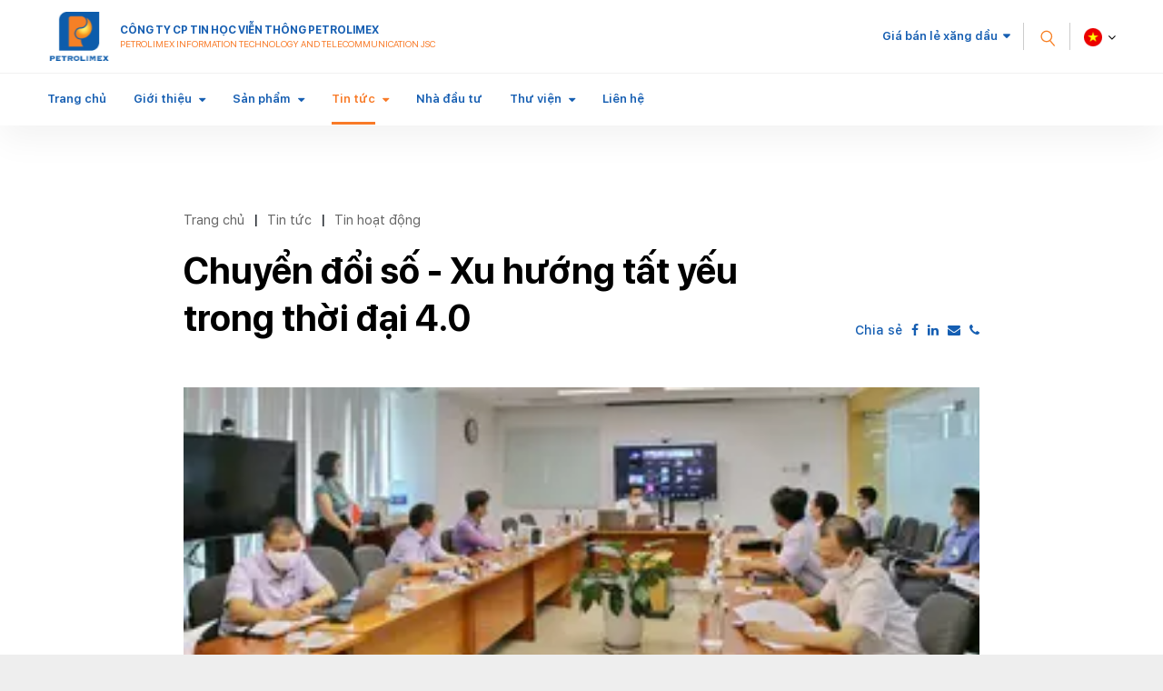

--- FILE ---
content_type: text/html; charset=utf-8
request_url: https://piacom.com.vn/nd/tin-hd/piacom-truyen-thong.html
body_size: 8460
content:
<!DOCTYPE html><html xmlns="http://www.w3.org/1999/xhtml" lang="vi"><head><title>Nội dung :: Công ty CP Tin học Viễn thông Petrolimex (PIACOM)</title><meta name="viewport" content="width=device-width, initial-scale=1"/><link rel="canonical" href="https://piacom.petrolimex.com.vn/nd/tin-hd/piacom-truyen-thong.html"/><link rel="preconnect" href="//unpkg.com"/><link rel="preconnect" href="//cdnjs.cloudflare.com"/><link rel="preconnect" href="//fonts.googleapis.com"/><link rel="preconnect" href="//fonts.gstatic.com"/><link rel="preconnect" href="//portals.petrolimex.com.vn"/><link rel="preconnect" href="//files.petrolimex.com.vn"/><meta property="og:type" content="website"/><meta property="og:locale" content="vi_VN"/><meta property="og:url" content="https://piacom.petrolimex.com.vn/nd/tin-hd/piacom-truyen-thong.html"/><meta property="og:title" content="Nội dung"/><meta name="twitter:card" content="summary_large_image"/><meta name="twitter:title" content="Nội dung"/><link rel="stylesheet" crossorigin="use-credentials" href="//portals.petrolimex.com.vn/_assets/default.css?v=ce910a6b2fb97b0a0d3cb167e5958267&r=1737559021"/><link rel="stylesheet" href="//portals.petrolimex.com.vn/_themes/default/css/all.css?v=ce910a6b2fb97b0a0d3cb167e5958267&r=1734885961"/><link rel="stylesheet" crossorigin="use-credentials" href="//portals.petrolimex.com.vn/_themes/sunset/css/all.css?v=ce910a6b2fb97b0a0d3cb167e5958267&r=1682609154"/><link rel="stylesheet" crossorigin="use-credentials" href="//portals.petrolimex.com.vn/_css/s_ad1a9502ed46481e97b313c6fe2fafb8.css?v=ce910a6b2fb97b0a0d3cb167e5958267&r=1759748241"/><link rel="stylesheet" crossorigin="use-credentials" href="//portals.petrolimex.com.vn/_css/d_e4a2357efaaa4d29a6a70797ae6e0c4b.css?v=ce910a6b2fb97b0a0d3cb167e5958267&r=1759828915"/></head><body><div class="piacom nd sunset desktop macos desktop-os   page-wrapper page-home"><header class="header"><div class="header__fixheight"></div><div class="header__wrap"><div class="header__top"><div class="container"><div class="fix-group"><div class="header__logo"><div class="zone logo full"><div><div class="header__logo"><a class="item-logo" href="/vi.html"><img src="//files.petrolimex.com.vn/files/48935b55d60d484da5510197404312a0/image=png/e2d5560e3eee41e9919761e1fa00b7e1/logo-default-doc.png"/></a><p class="item-text">CÔNG TY CP TIN HỌC VIỄN THÔNG PETROLIMEX <br/><small>PETROLIMEX INFORMATION TECHNOLOGY AND TELECOMMUNICATION JSC</small></p></div></div></div></div><div class="header__grow"></div><div class="header__pricePetrol"></div><div class="header__iconSearch"><svg xmlns="http://www.w3.org/2000/svg" width="27.327" height="29.731" viewBox="0 0 27.327 29.731"><g transform="translate(1.409 12.336) rotate(-40)"><circle id="Oval" cx="8.5" cy="8.5" r="8.5" fill="none" stroke="#f88126" stroke-miterlimit="10" stroke-width="2"/><path id="Line" d="M.5,0V10" transform="translate(8 18)" fill="none" stroke="#f88126" stroke-linecap="square" stroke-miterlimit="10" stroke-width="2"/></g></svg></div><div class="header__language"><div class="select-language down"><p class="f-title"><span><img src="//portals.petrolimex.com.vn/_themes/sunrise/img/icon-vn.png" alt=""/></span></p><ul class="f-content"><li class="current"><a href="/index.html">Tiếng Việt <img src="//portals.petrolimex.com.vn/_themes/sunrise/img/icon-vn.png" alt=""/></a></li><li><a href="/en.html">English <img src="//portals.petrolimex.com.vn/_themes/sunrise/img/icon-en.png" alt=""/></a></li></ul></div></div><div class="header__iconmenu"><div class="f-wrap"><span></span></div></div></div></div></div><div class="header__content"><div class="container"><div class="zone menu full"><div class="portlet menu"><div class="content"><nav class="header__nav"><ul class="menu-list"><li><a href="/">Trang chủ</a></li><li class="menu-has-children"><a href="/gioi-thieu/gioi-thieu/ve-piacom.html">Giới thiệu</a><span><i class="fa fa-caret-down"></i></span><ul class="submenu"><li><a href="/gioi-thieu/gioi-thieu/ve-piacom.html">Giới thiệu chung</a></li><li><a href="/gioi-thieu/gioi-thieu/chuyen-gia.html">Chuyên gia của chúng tôi</a></li><li><a href="/gioi-thieu/gioi-thieu/khach-hang.html">Khách hàng &amp; Đối tác</a></li><li><a href="/gioi-thieu/gioi-thieu/thanh-tich-chung-nhan.html">Thành tích và chứng nhận</a></li></ul></li><li class="menu-has-children"><a href="/san-pham/sp-dv/gp-quantri-nguon-nhanluc-piacom-erp.html">Sản phẩm</a><span><i class="fa fa-caret-down"></i></span><ul class="submenu"><li><a href="/san-pham/sp-dv/giai-phap-quan-tri-nguon-luc-doanh-nghiep.html">PIACOM ERP</a></li><li><a href="/san-pham/sp-dv/phan-mem-quan-ly-cua-hang-xang-dau-egas.html">EGAS</a></li><li><a href="/san-pham/sp-dv/tu-dong-hoa-kho-xang-dau-tas.html">PIACOM TAS</a></li><li><a href="/san-pham/sp-dv/san-pham-dich-vu-khac.html">Sản phẩm, dịch vụ khác</a></li></ul></li><li class="menu-item-current menu-has-children"><a href="/tintuc-sukien.html">Tin tức</a><span><i class="fa fa-caret-down"></i></span><ul class="submenu"><li class="menu-item-current"><a href="/nd/tin-hd.html">Tin hoạt động</a></li><li><a href="/nd/vhxh.html">Tin nội bộ</a></li><li><a href="/nd/tuyen-dung.html">Tuyển dụng</a></li><li><a href="/nd/bao-chi-viet.html">Báo chí viết</a></li><li><a href="/nd/thu-ngo.html">Thư ngỏ</a></li></ul></li><li><a href="/ndt.html">Nhà đầu tư</a></li><li class="menu-has-children"><a href="#">Thư viện</a><span><i class="fa fa-caret-down"></i></span><ul class="submenu"><li><a href="/nd/hdsd.html">Hướng dẫn sử dụng</a></li><li><a href="/nd/brochure.html">Brochure</a></li></ul></li><li><a href="/lien-he.html">Liên hệ</a></li></ul></nav></div></div></div></div></div><div class="header__search searchbox"><div class="item"><div class="container"><div class="row"><div class="col-md-10 col-lg-8 col-xl-9 offset-md-1 offset-lg-2 offset-xl-0"><div class="item__header"><span class="item__close"><span>Đóng tìm kiếm</span><svg xmlns="http://www.w3.org/2000/svg" width="10.783" height="10.783" viewBox="0 0 10.783 10.783"><g id="Group_3" data-name="Group 3" transform="translate(-0.465 -0.912)"><rect id="Rectangle" width="1.5" height="13.75" transform="translate(10.188 0.912) rotate(45)" fill="#999"/><rect id="Rectangle-2" data-name="Rectangle" width="1.5" height="13.75" transform="translate(11.249 10.635) rotate(135)" fill="#999"/></g></svg></span><div class="row"><div class="col-md-7 col-xl-5"><div class="title"><h2 class="title__title">Tìm kiếm</h2><p class="title__text">Giá xăng dầu, thông tin đầu tư, ...</p></div></div></div></div><div class="item__content"><form action="/tim-kiem.html" class="item__form"><input type="text" name="x-search-query" placeholder="Nhập từ khoá tìm kiếm" class="form-control"/><button type="submit"><svg xmlns="http://www.w3.org/2000/svg" width="27.327" height="29.731" viewBox="0 0 27.327 29.731"><g transform="translate(1.409 12.336) rotate(-40)"><circle id="Oval-2" cx="8.5" cy="8.5" r="8.5" fill="none" stroke="#f88126" stroke-miterlimit="10" stroke-width="2"/><path id="Line-2" d="M.5,0V10" transform="translate(8 18)" fill="none" stroke="#f88126" stroke-linecap="square" stroke-miterlimit="10" stroke-width="2"/></g></svg></button></form><div class="item__keyword"><div class="tag-list"><a href="/">Mô hình tổ chức</a><a href="/">Lĩnh vực hoạt động</a><a href="//www.petrolimex.com.vn/stations.html">Mạng lưới hoạt động</a></div></div></div></div></div></div></div></div></div></header><div class="zone menu mobile"><div class="portlet menu-mobile"><div class="content"><nav class="menu-mobile__nav"><ul class="menu-list"><li><a href="/">Trang chủ</a></li><li class="menu-has-children"><a href="/gioi-thieu/gioi-thieu/ve-piacom.html">Giới thiệu</a><span><i class="fa fa-caret-down"></i></span><ul class="submenu"><li><a href="/gioi-thieu/gioi-thieu/ve-piacom.html">Giới thiệu chung</a></li><li><a href="/gioi-thieu/gioi-thieu/chuyen-gia.html">Chuyên gia của chúng tôi</a></li><li><a href="/gioi-thieu/gioi-thieu/khach-hang.html">Khách hàng &amp; Đối tác</a></li><li><a href="/gioi-thieu/gioi-thieu/thanh-tich-chung-nhan.html">Thành tích và chứng nhận</a></li></ul></li><li class="menu-has-children"><a href="/san-pham/sp-dv/gp-quantri-nguon-nhanluc-piacom-erp.html">Sản phẩm</a><span><i class="fa fa-caret-down"></i></span><ul class="submenu"><li><a href="/san-pham/sp-dv/giai-phap-quan-tri-nguon-luc-doanh-nghiep.html">PIACOM ERP</a></li><li><a href="/san-pham/sp-dv/phan-mem-quan-ly-cua-hang-xang-dau-egas.html">EGAS</a></li><li><a href="/san-pham/sp-dv/tu-dong-hoa-kho-xang-dau-tas.html">PIACOM TAS</a></li><li><a href="/san-pham/sp-dv/san-pham-dich-vu-khac.html">Sản phẩm, dịch vụ khác</a></li></ul></li><li class="menu-item-current menu-has-children"><a href="/tintuc-sukien.html">Tin tức</a><span><i class="fa fa-caret-down"></i></span><ul class="submenu"><li class="menu-item-current"><a href="/nd/tin-hd.html">Tin hoạt động</a></li><li><a href="/nd/vhxh.html">Tin nội bộ</a></li><li><a href="/nd/tuyen-dung.html">Tuyển dụng</a></li><li><a href="/nd/bao-chi-viet.html">Báo chí viết</a></li><li><a href="/nd/thu-ngo.html">Thư ngỏ</a></li></ul></li><li><a href="/ndt.html">Nhà đầu tư</a></li><li class="menu-has-children"><a href="#">Thư viện</a><span><i class="fa fa-caret-down"></i></span><ul class="submenu"><li><a href="/nd/hdsd.html">Hướng dẫn sử dụng</a></li><li><a href="/nd/brochure.html">Brochure</a></li></ul></li><li><a href="/lien-he.html">Liên hệ</a></li></ul></nav><div class="menu-mobile__footer"><div class="menu-mobile__pricePetrol"></div></div></div></div></div><div class="page-content"><div class="title-wrapper"><div class="section page-title2" style="padding-bottom:50px;display:none"><div class="container"><div class="row"><div class="col-xl-8"><div class="d-none title zone"></div></div></div></div></div></div><div class="content-wrapper"><div class="main container section sec-newSingle"><div class="row"><div class="zone content col-lg-8 col-xl-7"><div class="portlet bai-viet"><div class="content"><div class="item-header"><div class="row align-items-end"><div class="col-md-9"><ul class="cms breadcrumbs" itemprop="breadcrumb" itemtype="http://schema.org/BreadcrumbList"><li itemprop="itemListElement" itemtype="http://schema.org/ListItem"><meta property="position" content="1"/><span><a href="/index.html">Trang chủ</a></span></li><li><label>|</label></li><li itemprop="itemListElement" itemtype="http://schema.org/ListItem"><meta property="position" content="2"/><span><a href="/nd.html">Tin tức</a></span></li><li><label>|</label></li><li itemprop="itemListElement" itemtype="http://schema.org/ListItem"><meta property="position" content="3"/><span><a href="/nd/tin-hd.html">Tin hoạt động</a></span></li></ul><h1 class="item-titleBig">Chuyển đổi số - Xu hướng tất yếu trong thời đại 4.0</h1></div><div class="col-md-3"><div class="item-share">Chia sẻ<a href="#" class="shares" data-share-to="facebook"><i class="fa fa-facebook"></i></a><a href="#" class="shares" data-share-to="linkedin"><i class="fa fa-linkedin"></i></a><a href="mailto:info.piacom@petrolimex.com.vn" target="_blank" class="evelope"><i class="fa fa-envelope"></i></a><a href="tel:02435182072" target="_blank" class="phone"><i class="fa fa-phone"></i></a></div></div></div></div><div class="item-img"><picture><source srcset="//files.petrolimex.com.vn/thumbnailwebps/2869ab2e30914bc690dfef0c5486f1fc/0/0/0/8410e111731c49f7b4001c750f7314e5/0/2021/0002533140106/chuyen-doi-so-xu-huong-tat-yeu-trong-thoi-dai-40.webp"/><img alt="" src="//files.petrolimex.com.vn/thumbnailwebps/2869ab2e30914bc690dfef0c5486f1fc/0/0/0/8410e111731c49f7b4001c750f7314e5/0/2021/0002533140106/chuyen-doi-so-xu-huong-tat-yeu-trong-thoi-dai-40.webp"/></picture></div><div class="item-info"><div class="item-info-left"><h4 class="item-info-title"> Nguyễn Lê</h4><div class="item-info-job"> Phòng Tổng hợp</div></div><div class="item-info-right"><div class="item-info-time"> 09:33 CH @ Thứ Ba - 01 tháng 6, 2021</div></div></div><div class="item-content"><div class="item-entry"><p><span style="font-size:12pt;">Ngày 01/6/2021, Công ty cổ phần Tin học Viễn thông Petrolimex (PIACOM) đã phối hợp với Trường đào tạo doanh nhân PTI, tổ chức truyền thông về “Chuyển đổi số” cho toàn thể cán bộ nhân viên (CBNV).</span></p><p><span style="font-size:12pt;">CBNV tham gia lớp truyền thông về “Chuyển đổi số” được trang bị thêm các kiến thức, được trao đổi kinh nghiệm để vận dụng trong quá trình triển khai chuyển đổi số tại PIACOM.</span></p><p><span style="font-size:12pt;">Việc truyền thông là bước quan trọng trong quá trình thực hiện “Chuyển đổi số” – 1 trong 5 nhiệm vụ trọng tâm giai đoạn 2021-2025 của công ty.</span></p><p><span style="font-size:12pt;">Chủ đề “Chuyển đổi số” đã thu hút được sự quan tâm của toàn thể CBNV PIACOM.</span></p><p style="text-align:center;"><picture><source srcset="//files.petrolimex.com.vn/images/2869AB2E30914BC690DFEF0C5486F1FC/909d4b685550472bbc8cc4c3063fbe94/1WebC56A8297.JPG.webp"/><img loading="lazy" decoding="async" alt src="//files.petrolimex.com.vn/jpgs/2869AB2E30914BC690DFEF0C5486F1FC/909d4b685550472bbc8cc4c3063fbe94/1WebC56A8297.JPG" style="width:600px;"/></picture></p><p align="center"><span style="font-size:11pt;"><span style="color:#0000CD;">Toàn cảnh buổi truyền thông về Chuyển đổi số tại PIACOM</span></span></p></div><div class="item-meta"><div class="row"><div class="col-7 col-xl-8">Nguồn:   <a href="PIACOM" target="_blank" rel="nofollow">PIACOM</a></div><div class="col-5 col-xl-4"><div class="item-share">Chia sẻ<a href="#" class="shares" data-share-to="facebook"><i class="fa fa-facebook"></i></a><a href="#" class="shares" data-share-to="linkedin"><i class="fa fa-linkedin"></i></a><a href="mailto:info.piacom@petrolimex.com.vn" target="_blank" class="evelope"><i class="fa fa-envelope"></i></a><a href="tel:02435182072" target="_blank" class="phone"><i class="fa fa-phone"></i></a></div></div></div></div></div><div class="item-ralate"><h3 class="f-title">Tin liên quan:</h3><div class="swiper"><div class="swiper-wrapper"><div class="swiper-slide"><div class="post-default"><a href="/nd/tin-hd/piacom-29-04-2021-1293633560.html" class="post-default__img"><picture><source srcset="//files.petrolimex.com.vn/thumbnailwebps/2869ab2e30914bc690dfef0c5486f1fc/0/0/0/8bef89f188714713a70dfed4716dc09e/0/2021/0002837100405/ong-phan-thanh-son-tiep-tuc-duoc-bau-giu-chuc-chu-tich-hdqt-piacom.webp"/><img atl="" src="//files.petrolimex.com.vn/thumbnailwebps/2869ab2e30914bc690dfef0c5486f1fc/0/0/0/8bef89f188714713a70dfed4716dc09e/0/2021/0002837100405/ong-phan-thanh-son-tiep-tuc-duoc-bau-giu-chuc-chu-tich-hdqt-piacom.webp"/></picture></a><div class="post-default__body"><h3 class="post-default__title" data-fixed-lines="2"><a href="/nd/tin-hd/piacom-29-04-2021-1293633560.html">Ông Phan Thanh Sơn tiếp tục được bầu giữ chức Chủ tịch HĐQT PIACOM</a></h3><div class="post-default__meta"><span class="meta-cat"><a href="/nd/tin-hd.html">Tin hoạt động</a></span> | 29/04/2021</div></div></div><div class="post-default"><a href="/nd/tin-hd/piacom-to-chuc-dhdcd-2021.html" class="post-default__img"><picture><source srcset="//files.petrolimex.com.vn/thumbnailwebps/2869ab2e30914bc690dfef0c5486f1fc/0/0/0/cf78861aa8044d6f895f628fc42f57c2/0/2021/0001526092004/piacom-to-chuc-thanh-cong-dhdcdtn-nam-2021.webp"/><img atl="" src="//files.petrolimex.com.vn/thumbnailwebps/2869ab2e30914bc690dfef0c5486f1fc/0/0/0/cf78861aa8044d6f895f628fc42f57c2/0/2021/0001526092004/piacom-to-chuc-thanh-cong-dhdcdtn-nam-2021.webp"/></picture></a><div class="post-default__body"><h3 class="post-default__title" data-fixed-lines="2"><a href="/nd/tin-hd/piacom-to-chuc-dhdcd-2021.html">PIACOM tổ chức thành công ĐHĐCĐTN năm 2021</a></h3><div class="post-default__meta"><span class="meta-cat"><a href="/nd/tin-hd.html">Tin hoạt động</a></span> | 19/04/2021</div></div></div></div><div class="swiper-slide"><div class="post-default"><a href="/nd/bao-chi-viet/chuyen-tau-toc-hanh-40.html" class="post-default__img"><picture><source srcset="//files.petrolimex.com.vn/thumbnailwebps/2869ab2e30914bc690dfef0c5486f1fc/0/0/0/2fd132df87eb4c1e935a8fa2489f9aff/0/2021/0001824080102/tap-chi-xang-dau-cuoc-song-chuyen-tau-toc-hanh-40-he-sinh-thai-cong-nghe-piacom-tam-ve-hang-nhat-cho-doanh-nghiep-xang-dau.webp"/><img atl="" src="//files.petrolimex.com.vn/thumbnailwebps/2869ab2e30914bc690dfef0c5486f1fc/0/0/0/2fd132df87eb4c1e935a8fa2489f9aff/0/2021/0001824080102/tap-chi-xang-dau-cuoc-song-chuyen-tau-toc-hanh-40-he-sinh-thai-cong-nghe-piacom-tam-ve-hang-nhat-cho-doanh-nghiep-xang-dau.webp"/></picture></a><div class="post-default__body"><h3 class="post-default__title" data-fixed-lines="2"><a href="/nd/bao-chi-viet/chuyen-tau-toc-hanh-40.html">[Tạp chí Xăng dầu &amp; Cuộc sống] Chuyến tàu tốc hành 4.0: Hệ sinh thái công nghệ PIACOM- " Tấm vé hạng nhất" Cho doanh nghiệp Xăng dầu</a></h3><div class="post-default__meta"><span class="meta-cat"><a href="/nd/bao-chi-viet.html">Báo chí viết</a></span> | 01/02/2021</div></div></div></div></div></div></div></div></div></div><div class="zone sidebar col-lg-4 col-xl-5" style="display:none"><div class="portlet tin-noi-bat"><div class="content"><div class="item-sidebar"><h3 class="f-title title-subtitle">Tin nổi bật</h3><div class="f-list"><div class="post-default"><div class="post-default__body"><h3 class="post-default__title" data-fixed-lines="2"><a href="/nd/tin-noi-bat/dai-hoi-cong-doan-piacom-lan-thu-vii-nhiem-ky-2025-2030-doan-ket-dan-chu-ky-cuong-doi-moi-phat-trien.html">Đại hội Công đoàn PIACOM lần thứ VII, nhiệm kỳ 2025-2030: "Đoàn kết - Dân chủ - Kỷ cương - Đổi mới - Phát triển"</a></h3><div class="post-default__meta"><span class="meta-cat"><a href="/nd/tin-noi-bat.html">Tin nổi bật</a></span> | 25/10/2025</div></div></div><div class="post-default"><div class="post-default__body"><h3 class="post-default__title" data-fixed-lines="2"><a href="/nd/bao-chi-viet/cafef-gioi-thieu-mo-hinh-cua-hang-xang-dau-tu-dong-tai-trien-lam-quoc-gia-80-nam-quoc-khanh.html">[CafeF] Giới thiệu mô hình 'Cửa hàng xăng dầu tự động' tại Triển lãm Quốc gia 80 năm Quốc khánh</a></h3><div class="post-default__meta"><span class="meta-cat"><a href="/nd/bao-chi-viet.html">Báo chí viết</a></span> | 15/09/2025</div></div></div><div class="post-default"><div class="post-default__body"><h3 class="post-default__title" data-fixed-lines="2"><a href="/nd/bao-chi-viet/tap-chi-cong-thuong-cua-hang-xang-dau-tu-dong-made-in-vietnam-diem-nhan-cong-nghe-tai-trien-lam-thanh-tuu-nganh-cong-thuong.html">[Tạp chí Công Thương] Cửa hàng xăng dầu tự động “Made in Vietnam” - Điểm nhấn công nghệ tại Triển lãm thành tựu ngành Công Thương</a></h3><div class="post-default__meta"><span class="meta-cat"><a href="/nd/bao-chi-viet.html">Báo chí viết</a></span> | 15/09/2025</div></div></div><div class="post-default"><div class="post-default__body"><h3 class="post-default__title" data-fixed-lines="2"><a href="/nd/bao-chi-viet/mo-hinh-cay-xang-tu-dong-tai-trien-lam-a80.html">[VNExpress] Mô hình cây xăng tự động tại Triển lãm A80</a></h3><div class="post-default__meta"><span class="meta-cat"><a href="/nd/bao-chi-viet.html">Báo chí viết</a></span> | 15/09/2025</div></div></div><div class="post-default"><div class="post-default__body"><h3 class="post-default__title" data-fixed-lines="2"><a href="/nd/tin-hd/piacom-tai-trien-lam-quoc-gia-80-nam-hanh-trinh-doc-lap-tu-do-hanh-phuc.html">PIACOM tại Triển lãm Quốc gia “80 năm hành trình Độc lập – Tự do – Hạnh phúc”</a></h3><div class="post-default__meta"><span class="meta-cat"><a href="/nd/tin-hd.html">Tin hoạt động</a></span> | 28/08/2025</div></div></div></div></div></div></div></div></div></div><!-- Messenger Chat Plugin Code --><div id="fb-root"></div><!-- Your Chat Plugin code --><div id="fb-customer-chat" class="fb-customerchat"></div></div></div><footer class="footer" style="background-image:url(//portals.petrolimex.com.vn/_themes/sunset/img/footer-bg.jpg)"><div class="container"><div class="footer__content"><div class="row align-items-center"><div class="zone footer widgets col-md-7 col-lg-7 col-xl-7"><div class="portlet bottom-menu"><div class="content"><nav class="footer__list"><ul class="menu-list"><li><a href="/">Trang chủ</a></li><li><a href="/gioi-thieu/gioi-thieu/ve-piacom.html">Giới thiệu</a></li><li><a href="/san-pham/sp-dv/gp-quantri-nguon-nhanluc-piacom-erp.html">Sản phẩm</a></li><li><a href="/tintuc-sukien.html">Tin tức</a></li><li><a href="/ndt.html">Nhà đầu tư</a></li><li><a href="#">Thư viện</a></li><li><a href="/lien-he.html">Liên hệ</a></li></ul></nav></div></div></div><div class="col-md-5 col-lg-5 col-xl-4 offset-xl-1"><div class="btn-show-member">Thành viên Petrolimex</div></div></div></div><div class="footer__footer"><div class="row"><div class="col-6 col-md-8 col-xl-6"><p class="footer__copyright"><a href="/rss" style="margin:0 15px 0 5px" class="rss"><i class="fa fa-rss-square"></i></a><a href="//www.facebook.com/piacomvn" style="margin-right: 15px;" target="_blank" class="facebook"><i class="fa fa-facebook-square"></i></a><a href="mailto:info.piacom@petrolimex.com.vn" style="margin-right: 15px;" target="_blank" class="evelope"><i class="fa fa-envelope"></i></a><a href="//www.linkedin.com/company/piacompetrolimex" target="_blank" style="margin-right: 15px;" class="linkedin"><i class="fa fa-linkedin"></i></a><a href="tel:02435182072" target="_blank" style="margin-right: 15px;" class="phone"><i class="fa fa-phone"></i></a><a href="//www.youtube.com/@PIACOMvn" target="_blank" class="youtube"><i class="fa fa-youtube-play"></i></a></p></div><div class="col-6 col-md-4 col-xl-3 offset-xl-3"><div class="footer__language"><div class="select-language"><p class="f-title"><label class="text-white">Language</label>: <span><img src="//portals.petrolimex.com.vn/_themes/sunset/img/icon-vn.png" alt=""/></span></p><ul class="f-content"><li class="current"><a href="/vi.html">Tiếng Việt <img src="//portals.petrolimex.com.vn/_themes/sunset/img/icon-vn.png" alt=""/></a></li><li><a href="/en.html">English <img src="//portals.petrolimex.com.vn/_themes/sunset/img/icon-en.png" alt=""/></a></li></ul></div></div></div></div></div></div><a href="#" id="backtotop"><i class="fa fa-angle-up"></i></a></footer><div class="member-connection"></div></div><script>__vieapps={ids:{system:"2869ab2e30914bc690dfef0c5486f1fc",service:"portals",parent:"tin-hd",content:"piacom-truyen-thong"},URLs:{root:"/",portals:"https://portals.petrolimex.com.vn",websockets:"wss://portals.petrolimex.com.vn",files:"https://files.petrolimex.com.vn"},desktops:{home:"vi.html",search:"tim-kiem.html",current:{alias:"nd",id:"e4a2357efaaa4d29a6a70797ae6e0c4b"}},language:"vi-VN",isMobile:false,osInfo:"macOS",correlationID:"8b751f93c3ad404a848c9b8675a1050c"};</script><script src="//cdnjs.cloudflare.com/ajax/libs/jquery/3.7.1/jquery.min.js"></script><script src="//cdnjs.cloudflare.com/ajax/libs/crypto-js/4.2.0/crypto-js.min.js"></script><script crossorigin="use-credentials" src="//portals.petrolimex.com.vn/_assets/rsa.js?v=ce910a6b2fb97b0a0d3cb167e5958267&r=1667467094"></script><script crossorigin="use-credentials" src="//portals.petrolimex.com.vn/_assets/default.js?v=ce910a6b2fb97b0a0d3cb167e5958267&r=1763665133"></script><script src="//cdnjs.cloudflare.com/ajax/libs/OwlCarousel2/2.3.4/owl.carousel.min.js"></script><script src="//cdnjs.cloudflare.com/ajax/libs/waypoints/4.0.1/jquery.waypoints.min.js"></script><script src="//cdnjs.cloudflare.com/ajax/libs/graingert-wow/1.2.2/wow.min.js"></script><script src="//cdnjs.cloudflare.com/ajax/libs/fancybox/3.5.7/jquery.fancybox.min.js"></script><script crossorigin="use-credentials" src="//portals.petrolimex.com.vn/_themes/default/js/all.js?v=ce910a6b2fb97b0a0d3cb167e5958267&r=1667679766"></script><script src="//cdnjs.cloudflare.com/ajax/libs/bootstrap/5.2.3/js/bootstrap.min.js"></script><script src="//cdnjs.cloudflare.com/ajax/libs/headroom/0.12.0/headroom.min.js"></script><script src="//cdnjs.cloudflare.com/ajax/libs/masonry/4.2.2/masonry.pkgd.min.js"></script><script src="//cdnjs.cloudflare.com/ajax/libs/jquery-countto/1.2.0/jquery.countTo.min.js"></script><script src="//cdnjs.cloudflare.com/ajax/libs/df-number-format/2.1.6/jquery.number.min.js"></script><script src="//cdnjs.cloudflare.com/ajax/libs/gsap/3.11.3/gsap.min.js"></script><script src="//cdnjs.cloudflare.com/ajax/libs/gsap/3.11.3/ScrollTrigger.min.js"></script><script src="//cdnjs.cloudflare.com/ajax/libs/Swiper/8.4.4/swiper-bundle.min.js"></script><script src="//unpkg.com/youtube-background@1.0.14/jquery.youtube-background.min.js"></script><script src="//portals.petrolimex.com.vn/_js/sunrise/plx.1.prices.min.js"></script><script crossorigin="use-credentials" src="//portals.petrolimex.com.vn/_themes/sunset/js/all.js?v=ce910a6b2fb97b0a0d3cb167e5958267&r=1737547839"></script><script src="//www.petrolimex.com.vn/_js/s_d5c29c20a7c04907abf73dc4ad9b3519.js?v=1696237465"></script><script crossorigin="use-credentials" src="//portals.petrolimex.com.vn/_js/s_ad1a9502ed46481e97b313c6fe2fafb8.js?v=ce910a6b2fb97b0a0d3cb167e5958267&r=1759748241"></script><script>$(".main.container .zone.sidebar").show();$(".main.container .zone.content").removeClass("col-lg-8 col-xl-7").addClass("col-lg-9 mx-auto");$("a.shares").on("click tap",event=>__vieapps.share(event));$(".main.container .zone.sidebar").remove();</script></body></html>

--- FILE ---
content_type: text/css; charset=utf-8
request_url: https://portals.petrolimex.com.vn/_css/s_ad1a9502ed46481e97b313c6fe2fafb8.css?v=ce910a6b2fb97b0a0d3cb167e5958267&r=1759748241
body_size: 486
content:
.container{padding-right:calc(var(--bs-gutter-x) * .5);padding-left:calc(var(--bs-gutter-x) * .5)}.select-language .f-content{width:135px!important}.btn-link{text-decoration:none}.item-entry a{color:#0A54A8}.item-entry a:hover{text-decoration:underline}.info>section>span:hover{color:#F87A27}@media(min-width:992px){.select-language .f-content{top:168%}}@media(min-width:1200px){.header__language .select-language .f-content{right: -10px!important}}@media(min-width:1280px){.select-language .f-content{top:100%}}@media(min-width:1350px){.header__language .select-language img{max-width:22px}.header__language .select-language .f-title span:after{top:6px}}@media(min-width:1366px){.header__nav .menu-list>li:not(:last-child){margin-right:27px}}@media(min-width:1400px){.header__nav .menu-list>li:not(:last-child){margin-right:30px}}@media(min-width:1729px){.header__language .select-language img{max-width:25px}.header__language .select-language .f-title span:after{top:7px}.header__language .select-language .f-content{width:170px!important;right: -20px!important}}

--- FILE ---
content_type: text/css; charset=utf-8
request_url: https://portals.petrolimex.com.vn/_css/d_e4a2357efaaa4d29a6a70797ae6e0c4b.css?v=ce910a6b2fb97b0a0d3cb167e5958267&r=1759828915
body_size: 3901
content:
.sec-homeNew__content .item-list .post-default.style-half .post-default__img{margin-bottom:1.063rem}.sec-homeNew__content .item-list .post-default.style-half{padding-bottom:0.813rem;padding-top:0}.sec-homeNew__content .item-list .post-default.style-fullwidth{display:flex;justify-content:space-between;align-items:start}.sec-homeNew__content .item-list .post-default.style-fullwidth .post-default__body{max-width:15rem;margin-right:1.094rem}.sec-homeNew__content .item-list .post-default.style-fullwidth .post-default__img{max-width:8.625rem;margin-bottom:0}.sec-homeNew__content .item-list .post-default.style-fullwidth .post-default__img img{width:100%;height:auto;position:static; -webkit-transform:translate(0%,0%);transform:translate(0%,0%)}.sec-homeNew__content .item-list .post-default.style-fullwidth .post-default__img:hover img{ -webkit-transform:scale(1.1);transform:scale(1.1)}.sec-homeNew__content .item-list .post-default.style-fullwidth .post-default__img:before{display:none;padding-top:0%}.sec-homeNew__content .item-list{overflow:hidden;margin-top:1.5625rem}.item-list__left{border-right:1px solid rgba(128,128,128,0.3);min-height:100%}.sec-homeNew__content .item-list .item-list__right .post-default.style-half{padding-bottom:0.25rem}.sec-homeNew__content .item-list .item-list__right .post-default.style-half + .post-default.style-half{border-top:1px solid #E6E6E6;padding:1.25rem 0 0}.sec-homeNew__content .post-default.style-half .post-default__title{margin-top:1.063rem}.sec-homeNew__sidebar .item-list .post-default:not(.style-half){border-top:1px solid #E6E6E6;padding:1.25rem 0}.sec-homeNew__sidebar .item-list .post-default:first-child{padding:0;border-top:none}.sec-homeNew__sidebar .item-list .title-subtitle{color:#000000;margin:0;font-size:0.875rem;font-weight:600;letter-spacing:0.3px;text-transform:uppercase;height:3.75rem;display:flex;align-items:center}.sec-homeNew__sidebar .f-btn{padding-top:1.125rem;border-top:1px solid #E6E6E6}.sec-homeNew__sidebar .f-btn a{font-size:0.875rem;font-weight:600}.sec-homeNew__sidebar .item-contact{margin-top:2.5rem}.sec-businessAreas{padding-top:0px!important;padding-bottom:0px!important}.sec-businessAreas>.container{border-top:1px solid rgba(51,51,51,.3)}@media(min-width:1280px){.sec-businessAreas .container{max-width:73.5rem}.sec-homeNew{padding-bottom:75px}}.sec-businessAreas .col-md-2,.sec-businessAreas .col-md-12{padding-left:0.469rem;padding-right:0.469rem}.sec-businessAreas .item-header{margin-top:2.625rem;margin-bottom:1.813rem}.item-businessCard{padding:1.375rem 0.813rem 1.375rem 1.375rem;background-color:#F0F5FA;position:relative; -webkit-backface-visibility:hidden}.item-businessCard:after{position:absolute;content:'';top:0;left:0;width:100%;height:100%;background-image:linear-gradient(to top,#F87926,#FCBA4E);transition:opacity 0.5s ease-out;z-index:2;opacity:0}.item-businessCard:hover:after{opacity:1}.item-businessCard>a{position:relative;z-index:3}.item-businessCard .icon{margin-bottom:5.524rem;width:4.688rem;height:4.688rem;position:relative}.item-businessCard .icon img:first-child{transition:opacity 0.5s ease-out}.item-businessCard:hover .icon img:first-child{opacity:0}.item-businessCard .icon img:last-child{position:absolute;top:0;left:0;opacity:0;transition:opacity 0.5s ease-out}.item-businessCard:hover .icon img:last-child{opacity:1}.item-businessCard .text{font-size:1rem;font-style:normal;font-weight:600;line-height:1.25rem;letter-spacing:0.1px;color:#0A54A8;transition:color 0.5s ease-out}.item-businessCard:hover .text{color:#FFF}.page-home .sec-newPage__Petro{margin-top:0!important}.footer__copyright{color:rgba(255,255,255,0.65);font-size:0.875rem;font-style:normal;font-weight:400;line-height:1.313rem;max-width:28.75rem}@media(min-width:768px){.footer__footer{padding-bottom:2.25rem}}.sec-businessAreasGrid{padding-top:0px!important;padding-bottom:0px!important}.sec-businessAreasGrid .item-header{border-top:1px solid rgba(51,51,51,.3)}.sec-businessAreasGrid .item-header{padding-top:2.625rem;margin-bottom:1.813rem}.item-businessCardGrid{position:relative;margin-bottom:30px;overflow:hidden}.item-businessCardGrid .text{color:#FFF;font-size:1rem;font-weight:600;line-height:1.25rem;letter-spacing:0.1px;position:absolute;left:1.813rem;bottom:1.375rem;max-width:150px;transition:color 0.5s ease-out}.item-businessCardGrid:hover .text{color:#F87A27}.item-businessCardGrid img{transition:transform 0.5s ease-out}.item-businessCardGrid:hover img{ -webkit-transform:scale(1.1);transform:scale(1.1)}.sec-businessAreasGrid .col-md-4,.sec-businessAreasGrid .col-md-12{padding-left:0.938rem;padding-right:0.938rem}@media(min-width:1280px){.sec-businessAreasGrid .container{max-width:73.5rem}}.page-nhadautu .header__wrap{position:static;border-bottom:none}.investorsDetail-featured{color:rgba(255,255,255,0.65);background-color:#f77a27;background-repeat:no-repeat;background-size:cover}.investorsDetail-featured .f-header{margin-bottom:50px}.investorsDetail-featured .f-header .page-title__title{color:#FFF;font-size:2rem;font-weight:600;line-height:2.625rem}.investorsDetail-featured .breadcrumb{margin-bottom:20px}.investorsDetail-featured .breadcrumb a{color:#fff}.investorsDetail-featured .breadcrumb a:hover{text-decoration:underline;color:#fff}.investorsDetail-featured .breadcrumb li:last-child a{opacity:0.5}.investorsDetail-featured .breadcrumb li:not(:last-child):after{color:#fff}.investorsDetail-featured .title-flex{margin-bottom:20px;display:flex;justify-content:space-between}.investorsDetail-featured .title-flex .btn-link{display:inline-block;line-height:1}.investorsDetail-featured .title-min{font-size:16px;text-transform:uppercase;letter-spacing:0.06em;color:#fff}.investorsDetail-featured .page-title__title{text-shadow:none}.investorsDetail-featured .btn-link{color:#fff}.investorsDetail-featured .btn-link.secondary:hover{color:#fff}.investorsDetail-featured .f-list>.row{margin-left:0;margin-right:0}.investorsDetail-featured .f-list>.row [class*=col-]{padding-left:0;padding-right:0}.investorsDetail-featured .f-list .post-default{height:100%;padding:25px 0;border-bottom:1px solid rgba(255,255,255,0.1)}.investorsDetail-featured .f-list .post-default__body{padding-right:40px}.investorsDetail-featured .post-default__title{color:#fff;font-weight:500}.investorsDetail-featured .post-default__title a:hover{color:#0A54A8}.investorsDetail-featured .post-default__meta{color:rgba(255,255,255,0.6);margin-top:10px}.investorsDetail-featured .post-default__meta a:hover{color:#0A54A8}.investorsDetail-featured .f-image{margin-top:40px}.investorsDetail-featured .f-image .title-min{margin-bottom:28px}.investorsDetail-featured .f-image .item{display:block}.investorsDetail-featured .f-image .item__img{margin-bottom:15px}.investorsDetail-featured .f-image .item__img img{width:100%}.investorsDetail-featured .f-image .item__title{position:relative;font-size:14px;font-weight:500;color:#fff;padding-right:20px;transition:all 0.3s}.investorsDetail-featured .f-image .item__title span{position:absolute;top:0;right:0}.investorsDetail-featured .f-image .item__title span svg path{transition:all 0.3s}.investorsDetail-featured .f-image .item__title:hover{color:#0A54A8}.investorsDetail-featured .f-image .item__title:hover svg path{fill:#0A54A8;stroke:#0A54A8}.investorsDetail-featured .f-image .owl-carousel .owl-dots{margin-top:20px}.investorsDetail-featured .f-image .owl-carousel .owl-dot{background-color:#fff;opacity:0.5}.investorsDetail-featured .f-image .owl-carousel .owl-dot.active{opacity:1}@media(max-width:767.98px){.investorsDetail-featured .title-flex .btn-link{margin-top:10px}.investorsDetail-featured .f-list>.row>[class*=col-]:first-child .post-default{border-top:1px solid rgba(255,255,255,0.1)}}@media(min-width:768px){.investorsDetail-featured .f-header{margin-bottom:50px}.investorsDetail-featured .title-flex{align-items:center}.investorsDetail-featured .f-list>.row [class*=col-]:nth-child(1),.investorsDetail-featured .f-list>.row [class*=col-]:nth-child(2){border-top:1px solid rgba(255,255,255,0.1)}}@media(min-width:992px){.investorsDetail-featured .f-list__title{padding-right:90px}.investorsDetail-featured .f-image{margin-top:0;max-width:290px}}@media(min-width:1200px){.investorsDetail-featured{padding-top:74px}}@media(min-width:1500px){.investorsDetail-featured{padding-top:74px}.investorsDetail-featured .page-title__title{font-size:60px}}.nav-fix-mobile .nav-tabs .nav-item a{display:block;font-size:14px;font-weight:500;cursor:pointer}@media(max-width:767.98px){.nav-fix-mobile{position:relative}.nav-fix-mobile:after{content:"";position:absolute;z-index: -1;left:0;bottom:0;right:0;height:1px;background-color:#E6E6E6}.nav-fix-mobile .nav-tabs{white-space:nowrap;overflow-x:auto}.nav-fix-mobile .nav-tabs .nav-item{display:inline-block}.nav-fix-mobile .nav-tabs .nav-item:not(:last-child){margin-right:20px}.nav-fix-mobile .nav-tabs .nav-item a{padding:10px 0;border-bottom:1px solid transparent}.nav-fix-mobile .nav-tabs .nav-item a.active{border-color:#F88126;color:#F88126}}@media(min-width:768px){.nav-fix-mobile .nav-tabs{max-width:210px}.nav-fix-mobile .nav-tabs .nav-item a{line-height:1.2;border-bottom:1px solid #E6E6E6;color:#999;padding:13px 0}.nav-fix-mobile .nav-tabs .nav-item a.active{color:#0A54A8;border-bottom-color:#0A54A8}.nav-fix-mobile .nav-tabs .nav-item:first-child a{border-top:1px solid #E6E6E6}}.sec-documentType .title-margin{margin-bottom:25px}.sec-documentType .filter-top{margin-bottom:10px}.sec-documentType .filter-top .select-custom{max-width:108px}.sec-documentType .filter-top .f-label{margin-right:5px}.sec-documentType .document-list{list-style:none;margin:0;padding:0}.sec-documentType .document-list .item{padding:22px 0;border-top:1px solid #E6E6E6}.sec-documentType .document-list .item:last-child{border-bottom:1px solid #E6E6E6}.sec-documentType .document-list .item__body{position:relative;padding-right:40px}.sec-documentType .document-list .item__meta{line-height:1;font-size:14px;font-weight:500;color:#999999}.sec-documentType .document-list .item__meta a{color:inherit}.sec-documentType .document-list .item__meta a:hover{color:#0A54A8}.sec-documentType .document-list .item__title{font-size:16px;font-weight:500;margin-bottom:0}.sec-documentType .document-list .item__btn{position:absolute;top:5px;right:0;line-height:1;text-transform:uppercase;font-size:13px;font-weight:600;color:#0A54A8}.sec-documentType .document-list .item__btn svg{vertical-align:0}.sec-documentType .document-list .item__btn:hover{color:#F88126}.sec-documentType .document-list .item__btn:hover svg path{fill:#F88126;stroke:#F88126}@media(max-width:1199.98px){.sec-documentType.style-event .document-list .item__body{padding-right:0}}@media(max-width:767.98px){.sec-documentType .input-lable-flex{justify-content:flex-start}.sec-documentType .nav-fix-mobile{margin-bottom:40px}.sec-documentType .document-list .item__btn span{display:none}.sec-documentType .document-list .item__meta.text-lg-right{margin-top:10px}}@media(min-width:768px){.sec-documentType .document-list .item__body{padding-right:140px}}@media(min-width:992px){.sec-documentType .document-list .item__body{padding-right:200px}}@media(max-width:991.98px){.sec-documentType .document-list.custom .item__body{display:flex;flex-direction:column;align-items:flex-start;padding-right:110px}.sec-documentType .document-list.custom .item__body .item__date,.sec-documentType .document-list.custom .item__body .item_ebook{margin:5px 0 8px}}.sec-documentType .document-list.custom .item__view,.sec-documentType .document-list.custom .item__date,.sec-documentType .document-list.custom .item__btn,.sec-documentType .document-list.custom .item_ebook{white-space:nowrap}.sec-documentType .document-list.custom .item__view,.sec-documentType .document-list.custom .item_ebook{font-size:13px;text-transform:uppercase;font-weight:600;color:#0A54A8;line-height:1}.sec-documentType .document-list.custom .item__view:hover,.sec-documentType .document-list.custom .item_ebook:hover{color:#F88126}.sec-documentType .document-list.custom .item__date{font-size:13px;font-weight:500;line-height:1;color:#999999}@media(min-width:992px){.sec-documentType .document-list.custom .item__body{display:flex;align-items:center;padding-right:0}.sec-documentType .document-list.custom .item__title{flex-grow:1}.sec-documentType .document-list.custom .item__date,.sec-documentType .document-list.custom .item_ebook{padding-left:15px}.sec-documentType .document-list.custom .item__view{padding:0 20px}.sec-documentType .document-list.custom .item__btn{position:static}}@media(min-width:1200px){.sec-documentType .document-list.custom .item__view{padding:0 40px;padding-left:40px}.sec-documentType .document-list.custom .item_ebook{padding:0 20px;padding-left:60px}}.sec-newSingle .item-img{margin-bottom:0.75rem}.sec-newSingle .item-info{display:flex;justify-content:space-between;padding-bottom:32px;margin-bottom:32px;border-bottom:1px solid rgba(102,102,102,0.3)}.sec-newSingle .item-info-title{font-size:0.875rem;font-style:normal;font-weight:600;line-height:1rem;color:#000}.sec-newSingle .item-info-job,.sec-newSingle .item-info-time{color:rgba(0,0,0,0.65);font-size:0.875rem;font-style:normal;font-weight:400;line-height:1rem}.item-entry{padding-top:unset}.sec-newSingle .item-content{margin-top:unset;border-top:unset}.sec-newPage__kMai .post-default__body{width:100%;padding-left:0}